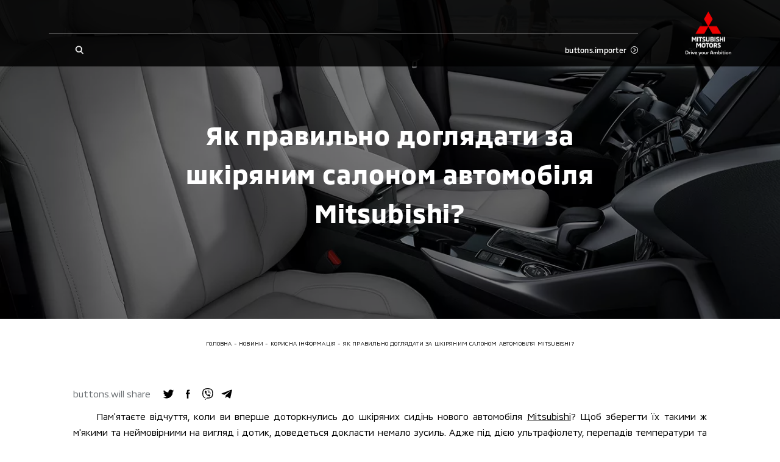

--- FILE ---
content_type: application/javascript; charset=UTF-8
request_url: https://vt-motors.com/_nuxt/0b2116c.modern.js
body_size: 712
content:
(window.webpackJsonp=window.webpackJsonp||[]).push([[70],{1191:function(e,t,i){"use strict";i(930)},1192:function(e,t,i){var a=i(52)(!1);a.push([e.i,".block-page-hero[data-v-5c7fd33d]{position:relative;display:flex;align-items:center;justify-content:center;color:#fff;text-align:center;min-height:100vw;padding:13.3333333333vw 4vw 4vw}@media(min-width:760px){.block-page-hero[data-v-5c7fd33d]{padding-top:6.5789473684vw;min-height:49.3421052632vw}}@media(min-width:1200px){.block-page-hero[data-v-5c7fd33d]{padding:5.2083333333vw 1.5625vw 1.5625vw;min-height:40.8854166667vw}}[data-v-5c7fd33d] .background{z-index:1;-o-object-fit:cover;object-fit:cover;-o-object-position:center;object-position:center}.overlay[data-v-5c7fd33d]{z-index:2;background-color:rgba(0,0,0,.5)}.block-page-hero .title[data-v-5c7fd33d]{position:relative;z-index:3}@media(min-width:1200px){.block-page-hero .title[data-v-5c7fd33d]{width:62.5vw;margin:0 auto;font-size:3.3333333333vw}}",""]),e.exports=a},1343:function(e,t,i){"use strict";i.r(t);var a=i(624),o=i(622),n={name:"BlockPageHero",components:{TextElement:a.a,ImageElement:o.a},props:{content:{type:Object,required:!0}},computed:{imageUrl(){return this.content.mobile_image&&this.$device.isMobile?this.content.mobile_image:this.content.desktop_image}}},c=(i(1191),i(51)),d=Object(c.a)(n,(function(){var e=this,t=e.$createElement,i=e._self._c||t;return i("div",{staticClass:"block-page-hero"},[i("ImageElement",{attrs:{sizes:[{media:"sm",name:"page-header-m"},{media:"lg",name:"page-header"}],original:e.imageUrl||"",classes:"background _stretch",alt:e.content.title}}),e._v(" "),i("div",{staticClass:"overlay _stretch"}),e._v(" "),i("TextElement",{staticClass:"title",attrs:{element:"h1",content:e.content.title}})],1)}),[],!1,null,"5c7fd33d",null);t.default=d.exports},930:function(e,t,i){var a=i(1192);a.__esModule&&(a=a.default),"string"==typeof a&&(a=[[e.i,a,""]]),a.locals&&(e.exports=a.locals);(0,i(53).default)("61062166",a,!0,{sourceMap:!1})}}]);

--- FILE ---
content_type: application/javascript; charset=UTF-8
request_url: https://vt-motors.com/_nuxt/e670c41.modern.js
body_size: 1064
content:
(window.webpackJsonp=window.webpackJsonp||[]).push([[72],{1195:function(t,a,e){"use strict";e(932)},1196:function(t,a,e){var i=e(52)(!1);i.push([t.i,".block-share[data-v-6f65ad80]{display:flex;flex-wrap:wrap;align-items:center;justify-content:center;padding:0 4vw}@media(min-width:1200px){.block-share[data-v-6f65ad80]{justify-content:flex-start;max-width:81.25vw;padding:0;margin-right:auto;margin-left:auto}}.text[data-v-6f65ad80]{margin-right:4vw;font-size:3.2vw;line-height:6.6666666667vw;color:#686d71}@media(min-width:760px){.text[data-v-6f65ad80]{margin-right:1.9736842105vw;font-size:2.1052631579vw;line-height:3.9473684211vw}}@media(min-width:1200px){.text[data-v-6f65ad80]{margin-right:1.5625vw;font-size:1.1979166667vw;line-height:1.5104166667vw}}.link[data-v-6f65ad80]{margin-right:2.6666666667vw;color:#000;transition:color .3s}@media(min-width:760px){.link[data-v-6f65ad80]{margin-right:1.3157894737vw}}@media(min-width:1200px){.link[data-v-6f65ad80]{margin-right:1.0416666667vw}}@media(min-width:1200px){.link.-twitter[data-v-6f65ad80]:active,.link.-twitter[data-v-6f65ad80]:focus,.link.-twitter[data-v-6f65ad80]:hover{color:#03a9f4}}@media(min-width:1200px){.link.-facebook[data-v-6f65ad80]:active,.link.-facebook[data-v-6f65ad80]:focus,.link.-facebook[data-v-6f65ad80]:hover{color:#1976d2}}@media(min-width:1200px){.link.-viber[data-v-6f65ad80]:active,.link.-viber[data-v-6f65ad80]:focus,.link.-viber[data-v-6f65ad80]:hover{color:#7f40bd}}@media(min-width:1200px){.link.-telegram[data-v-6f65ad80]:active,.link.-telegram[data-v-6f65ad80]:focus,.link.-telegram[data-v-6f65ad80]:hover{color:#039be5}}.icon[data-v-6f65ad80]{display:block;width:6.4vw;height:6.4vw}@media(min-width:760px){.icon[data-v-6f65ad80]{width:3.4210526316vw;height:3.4210526316vw}}@media(min-width:1200px){.icon[data-v-6f65ad80]{width:1.4583333333vw;height:1.4583333333vw}}",""]),t.exports=i},1329:function(t,a,e){"use strict";e.r(a);e(24),e(62),e(25);var i={name:"BlockShare",props:{content:{type:Object,required:!0}},data:()=>({networks:["twitter","facebook","viber","telegram"]})},n=(e(1195),e(51)),d=Object(n.a)(i,(function(){var t=this,a=t.$createElement,e=t._self._c||a;return e("section",{staticClass:"section block-share"},[e("span",{staticClass:"text"},[t._v("\n        "+t._s(t.$t("buttons.will share"))+"\n    ")]),t._v(" "),t._l(t.networks,(function(a){return e("ShareNetwork",{key:a,staticClass:"link",class:"-"+a,attrs:{network:a,url:t.content.meta.og_url||t.content.meta.canonical,title:t.content.meta.og_title||t.content.post.title,description:t.content.meta.og_description||""}},[e("svg-icon",{attrs:{name:a,width:"24",height:"24"}})],1)}))],2)}),[],!1,null,"6f65ad80",null).exports,o=e(654),r=e(646),l={name:"PostView",components:{BlockShare:d,ContentRender:o.a,BlockFeaturedPosts:()=>e.e(54).then(e.bind(null,1368))},mixins:[r.a],props:{data:{type:Object,required:!0}}},s=Object(n.a)(l,(function(){var t=this,a=t.$createElement,e=t._self._c||a;return e("div",[e("BlockShare",{attrs:{content:t.data}}),t._v(" "),e("ContentRender",{attrs:{template:t.template}}),t._v(" "),t.data.sibling_news&&t.data.sibling_news.length?e("BlockFeaturedPosts",{attrs:{posts:t.data.sibling_news}}):t._e()],1)}),[],!1,null,null,null);a.default=s.exports},932:function(t,a,e){var i=e(1196);i.__esModule&&(i=i.default),"string"==typeof i&&(i=[[t.i,i,""]]),i.locals&&(t.exports=i.locals);(0,e(53).default)("2a0a339e",i,!0,{sourceMap:!1})}}]);

--- FILE ---
content_type: application/javascript; charset=UTF-8
request_url: https://vt-motors.com/_nuxt/0a82fbe.modern.js
body_size: 1018
content:
(window.webpackJsonp=window.webpackJsonp||[]).push([[77],{1041:function(t,e,i){"use strict";i(859)},1042:function(t,e,i){var s=i(52)(!1);s.push([t.i,".terms-use[data-v-769163fe]{position:fixed;right:0;bottom:0;left:0;z-index:5;padding:5.3333333333vw 4vw;background-color:#000}@media(min-width:760px){.terms-use[data-v-769163fe]{padding:2.6315789474vw 1.9736842105vw}}@media(min-width:1200px){.terms-use[data-v-769163fe]{display:flex;align-items:center;justify-content:space-between;padding:1.5625vw 4.1666666667vw}}.description[data-v-769163fe]{font-size:2.9333333333vw;line-height:1.7;color:#fff}@media(min-width:760px){.description[data-v-769163fe]{font-size:1.5789473684vw}}@media(min-width:1200px){.description[data-v-769163fe]{font-size:.78125vw;line-height:1.25}}.terms-use .button[data-v-769163fe]{width:100%;margin-top:10.6666666667vw}@media(min-width:760px){.terms-use .button[data-v-769163fe]{margin-top:5.2631578947vw}}@media(min-width:1200px){.terms-use .button[data-v-769163fe]{max-width:15.625vw;margin-top:0;margin-left:8.3333333333vw}}",""]),t.exports=s},1341:function(t,e,i){"use strict";i.r(e);var s=i(8),n=i(70),r=i(50),a=i(222);function o(t,e){var i=Object.keys(t);if(Object.getOwnPropertySymbols){var s=Object.getOwnPropertySymbols(t);e&&(s=s.filter((function(e){return Object.getOwnPropertyDescriptor(t,e).enumerable}))),i.push.apply(i,s)}return i}function c(t){for(var e=1;e<arguments.length;e++){var i=null!=arguments[e]?arguments[e]:{};e%2?o(Object(i),!0).forEach((function(e){Object(s.a)(t,e,i[e])})):Object.getOwnPropertyDescriptors?Object.defineProperties(t,Object.getOwnPropertyDescriptors(i)):o(Object(i)).forEach((function(e){Object.defineProperty(t,e,Object.getOwnPropertyDescriptor(i,e))}))}return t}var{mapState:p,mapMutations:d}=Object(n.a)("ui"),f={name:"TheTermsOfUse",components:{BaseButton:a.a},computed:c({},p(["termsOfUseVisibility"])),methods:c(c({},d([r.mutationTypes.SET_TERMS_OF_USE_VISIBILITY_TOGGLE])),{},{closeTermsOfUse(){localStorage.setItem("termsOfUseStatus",!0),this[r.mutationTypes.SET_TERMS_OF_USE_VISIBILITY_TOGGLE](!1)}})},u=(i(1041),i(51)),m=Object(u.a)(f,(function(){var t=this,e=t.$createElement,i=t._self._c||e;return i("transition",{attrs:{name:"fade"}},[t.termsOfUseVisibility?i("div",{staticClass:"terms-use"},[i("div",{staticClass:"description",domProps:{innerHTML:t._s(t.$t("cookie.text"))}}),t._v(" "),i("BaseButton",{attrs:{type:"button",variant:"primary"},on:{click:t.closeTermsOfUse}},[t._v(t._s(t.$t("buttons.accept")))])],1):t._e()])}),[],!1,null,"769163fe",null);e.default=m.exports},859:function(t,e,i){var s=i(1042);s.__esModule&&(s=s.default),"string"==typeof s&&(s=[[t.i,s,""]]),s.locals&&(t.exports=s.locals);(0,i(53).default)("48e37bdc",s,!0,{sourceMap:!1})}}]);